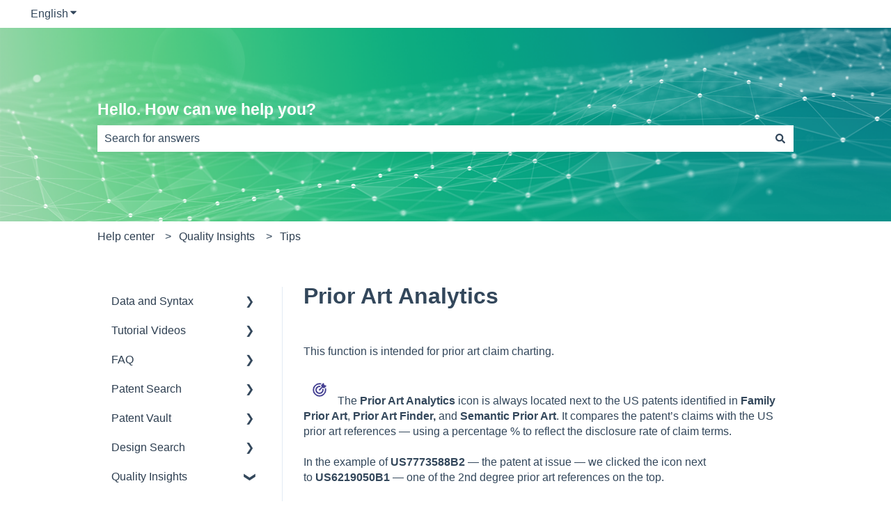

--- FILE ---
content_type: text/plain
request_url: https://www.google-analytics.com/j/collect?v=1&_v=j102&a=611752365&t=pageview&_s=1&dl=https%3A%2F%2Fhelpcenter.inquartik.com%2Fprior-art-analytics&ul=en-us%40posix&dt=Prior%20Art%20Analytics&sr=1280x720&vp=1280x720&_u=IADAAEABAAAAACAAI~&jid=1931256732&gjid=667413217&cid=234468987.1768990468&tid=UA-44688053-8&_gid=322833252.1768990468&_r=1&_slc=1&z=650302023
body_size: -574
content:
2,cG-GTLMQEG9VF